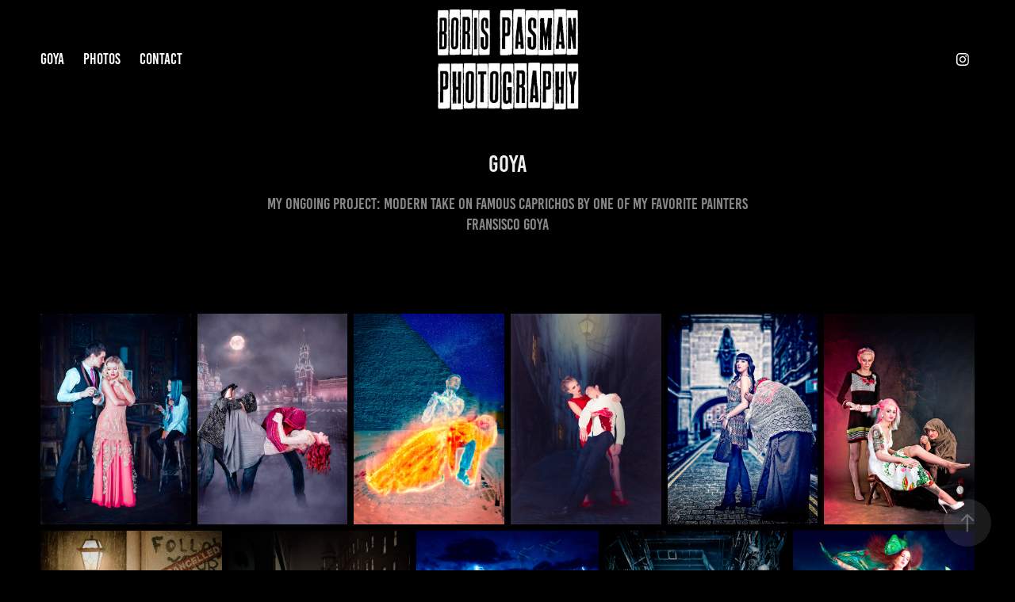

--- FILE ---
content_type: text/html; charset=utf-8
request_url: https://pasman.pro/kopiya-goya
body_size: 10044
content:
<!DOCTYPE HTML>
<html lang="en-US">
<head>
  <meta charset="UTF-8" />
  <meta name="viewport" content="width=device-width, initial-scale=1" />
      <meta name="keywords"  content="Conceptual photography portaraits,fine photo Boris,Pasman Goya Moirai" />
      <meta name="description"  content="My ongoing project: modern take on famous Caprichos by one of my favorite painters Fransisco Goya" />
      <meta name="twitter:card"  content="summary_large_image" />
      <meta name="twitter:site"  content="@AdobePortfolio" />
      <meta  property="og:title" content="Boris Pasman - Goya" />
      <meta  property="og:description" content="My ongoing project: modern take on famous Caprichos by one of my favorite painters Fransisco Goya" />
      <meta  property="og:image" content="https://pro2-bar-s3-cdn-cf6.myportfolio.com/fbff05a1-27a6-4785-bee6-fe65eb7fc387/04c54ed5-4453-41cd-9b7b-aaf3b3ad4410_rwc_0x591x1462x824x1462.jpg?h=7d7a5d90a0f6dc387385182c61ef7e75" />
        <link rel="icon" href="https://pro2-bar-s3-cdn-cf2.myportfolio.com/fbff05a1-27a6-4785-bee6-fe65eb7fc387/3e71d194-3aa3-4484-96d1-e62d1b1e3c32_carw_1x1x32.jpg?h=9acfdf9421aefd19156bd569dff55332" />
      <link rel="stylesheet" href="/dist/css/main.css" type="text/css" />
      <link rel="stylesheet" href="https://pro2-bar-s3-cdn-cf6.myportfolio.com/fbff05a1-27a6-4785-bee6-fe65eb7fc387/aba7f46937eb7f0817f3a0c98bc4d55d1641813746.css?h=81ef1ec563907370f1f39d70451d18cf" type="text/css" />
    <link rel="canonical" href="https://pasman.pro/kopiya-goya" />
      <title>Boris Pasman - Goya</title>
    <script type="text/javascript" src="//use.typekit.net/ik/[base64].js?cb=35f77bfb8b50944859ea3d3804e7194e7a3173fb" async onload="
    try {
      window.Typekit.load();
    } catch (e) {
      console.warn('Typekit not loaded.');
    }
    "></script>
</head>
  <body class="transition-enabled">  <div class='page-background-video page-background-video-with-panel'>
  </div>
  <div class="js-responsive-nav">
    <div class="responsive-nav has-social">
      <div class="close-responsive-click-area js-close-responsive-nav">
        <div class="close-responsive-button"></div>
      </div>
          <nav class="nav-container" data-hover-hint="nav" data-hover-hint-placement="bottom-start">
      <div class="page-title">
        <a href="/goya-1" >Goya</a>
      </div>
                <div class="gallery-title"><a href="/work" >Photos</a></div>
      <div class="page-title">
        <a href="/contact" >Contact</a>
      </div>
          </nav>
        <div class="social pf-nav-social" data-context="theme.nav" data-hover-hint="navSocialIcons" data-hover-hint-placement="bottom-start">
          <ul>
                  <li>
                    <a href="https://www.instagram.com/pasmanb/" target="_blank">
                      <svg version="1.1" id="Layer_1" xmlns="http://www.w3.org/2000/svg" xmlns:xlink="http://www.w3.org/1999/xlink" viewBox="0 0 30 24" style="enable-background:new 0 0 30 24;" xml:space="preserve" class="icon">
                      <g>
                        <path d="M15,5.4c2.1,0,2.4,0,3.2,0c0.8,0,1.2,0.2,1.5,0.3c0.4,0.1,0.6,0.3,0.9,0.6c0.3,0.3,0.5,0.5,0.6,0.9
                          c0.1,0.3,0.2,0.7,0.3,1.5c0,0.8,0,1.1,0,3.2s0,2.4,0,3.2c0,0.8-0.2,1.2-0.3,1.5c-0.1,0.4-0.3,0.6-0.6,0.9c-0.3,0.3-0.5,0.5-0.9,0.6
                          c-0.3,0.1-0.7,0.2-1.5,0.3c-0.8,0-1.1,0-3.2,0s-2.4,0-3.2,0c-0.8,0-1.2-0.2-1.5-0.3c-0.4-0.1-0.6-0.3-0.9-0.6
                          c-0.3-0.3-0.5-0.5-0.6-0.9c-0.1-0.3-0.2-0.7-0.3-1.5c0-0.8,0-1.1,0-3.2s0-2.4,0-3.2c0-0.8,0.2-1.2,0.3-1.5c0.1-0.4,0.3-0.6,0.6-0.9
                          c0.3-0.3,0.5-0.5,0.9-0.6c0.3-0.1,0.7-0.2,1.5-0.3C12.6,5.4,12.9,5.4,15,5.4 M15,4c-2.2,0-2.4,0-3.3,0c-0.9,0-1.4,0.2-1.9,0.4
                          c-0.5,0.2-1,0.5-1.4,0.9C7.9,5.8,7.6,6.2,7.4,6.8C7.2,7.3,7.1,7.9,7,8.7C7,9.6,7,9.8,7,12s0,2.4,0,3.3c0,0.9,0.2,1.4,0.4,1.9
                          c0.2,0.5,0.5,1,0.9,1.4c0.4,0.4,0.9,0.7,1.4,0.9c0.5,0.2,1.1,0.3,1.9,0.4c0.9,0,1.1,0,3.3,0s2.4,0,3.3,0c0.9,0,1.4-0.2,1.9-0.4
                          c0.5-0.2,1-0.5,1.4-0.9c0.4-0.4,0.7-0.9,0.9-1.4c0.2-0.5,0.3-1.1,0.4-1.9c0-0.9,0-1.1,0-3.3s0-2.4,0-3.3c0-0.9-0.2-1.4-0.4-1.9
                          c-0.2-0.5-0.5-1-0.9-1.4c-0.4-0.4-0.9-0.7-1.4-0.9c-0.5-0.2-1.1-0.3-1.9-0.4C17.4,4,17.2,4,15,4L15,4L15,4z"/>
                        <path d="M15,7.9c-2.3,0-4.1,1.8-4.1,4.1s1.8,4.1,4.1,4.1s4.1-1.8,4.1-4.1S17.3,7.9,15,7.9L15,7.9z M15,14.7c-1.5,0-2.7-1.2-2.7-2.7
                          c0-1.5,1.2-2.7,2.7-2.7s2.7,1.2,2.7,2.7C17.7,13.5,16.5,14.7,15,14.7L15,14.7z"/>
                        <path d="M20.2,7.7c0,0.5-0.4,1-1,1s-1-0.4-1-1s0.4-1,1-1S20.2,7.2,20.2,7.7L20.2,7.7z"/>
                      </g>
                      </svg>
                    </a>
                  </li>
          </ul>
        </div>
    </div>
  </div>
    <header class="site-header js-site-header " data-context="theme.nav" data-hover-hint="nav" data-hover-hint-placement="top-start">
        <nav class="nav-container" data-hover-hint="nav" data-hover-hint-placement="bottom-start">
      <div class="page-title">
        <a href="/goya-1" >Goya</a>
      </div>
                <div class="gallery-title"><a href="/work" >Photos</a></div>
      <div class="page-title">
        <a href="/contact" >Contact</a>
      </div>
        </nav>
        <div class="logo-wrap" data-context="theme.logo.header" data-hover-hint="logo" data-hover-hint-placement="bottom-start">
          <div class="logo e2e-site-logo-text logo-image  ">
    <a href="/work" class="image-normal image-link">
      <img src="https://pro2-bar-s3-cdn-cf1.myportfolio.com/fbff05a1-27a6-4785-bee6-fe65eb7fc387/9738d1b8-3749-4610-819a-73a94e56b3e7_rwc_0x0x299x224x4096.jpg?h=c1d1b4349b8c1cc6fa2837f2135415b5" alt="Boris Pasman">
    </a>
          </div>
        </div>
        <div class="social pf-nav-social" data-context="theme.nav" data-hover-hint="navSocialIcons" data-hover-hint-placement="bottom-start">
          <ul>
                  <li>
                    <a href="https://www.instagram.com/pasmanb/" target="_blank">
                      <svg version="1.1" id="Layer_1" xmlns="http://www.w3.org/2000/svg" xmlns:xlink="http://www.w3.org/1999/xlink" viewBox="0 0 30 24" style="enable-background:new 0 0 30 24;" xml:space="preserve" class="icon">
                      <g>
                        <path d="M15,5.4c2.1,0,2.4,0,3.2,0c0.8,0,1.2,0.2,1.5,0.3c0.4,0.1,0.6,0.3,0.9,0.6c0.3,0.3,0.5,0.5,0.6,0.9
                          c0.1,0.3,0.2,0.7,0.3,1.5c0,0.8,0,1.1,0,3.2s0,2.4,0,3.2c0,0.8-0.2,1.2-0.3,1.5c-0.1,0.4-0.3,0.6-0.6,0.9c-0.3,0.3-0.5,0.5-0.9,0.6
                          c-0.3,0.1-0.7,0.2-1.5,0.3c-0.8,0-1.1,0-3.2,0s-2.4,0-3.2,0c-0.8,0-1.2-0.2-1.5-0.3c-0.4-0.1-0.6-0.3-0.9-0.6
                          c-0.3-0.3-0.5-0.5-0.6-0.9c-0.1-0.3-0.2-0.7-0.3-1.5c0-0.8,0-1.1,0-3.2s0-2.4,0-3.2c0-0.8,0.2-1.2,0.3-1.5c0.1-0.4,0.3-0.6,0.6-0.9
                          c0.3-0.3,0.5-0.5,0.9-0.6c0.3-0.1,0.7-0.2,1.5-0.3C12.6,5.4,12.9,5.4,15,5.4 M15,4c-2.2,0-2.4,0-3.3,0c-0.9,0-1.4,0.2-1.9,0.4
                          c-0.5,0.2-1,0.5-1.4,0.9C7.9,5.8,7.6,6.2,7.4,6.8C7.2,7.3,7.1,7.9,7,8.7C7,9.6,7,9.8,7,12s0,2.4,0,3.3c0,0.9,0.2,1.4,0.4,1.9
                          c0.2,0.5,0.5,1,0.9,1.4c0.4,0.4,0.9,0.7,1.4,0.9c0.5,0.2,1.1,0.3,1.9,0.4c0.9,0,1.1,0,3.3,0s2.4,0,3.3,0c0.9,0,1.4-0.2,1.9-0.4
                          c0.5-0.2,1-0.5,1.4-0.9c0.4-0.4,0.7-0.9,0.9-1.4c0.2-0.5,0.3-1.1,0.4-1.9c0-0.9,0-1.1,0-3.3s0-2.4,0-3.3c0-0.9-0.2-1.4-0.4-1.9
                          c-0.2-0.5-0.5-1-0.9-1.4c-0.4-0.4-0.9-0.7-1.4-0.9c-0.5-0.2-1.1-0.3-1.9-0.4C17.4,4,17.2,4,15,4L15,4L15,4z"/>
                        <path d="M15,7.9c-2.3,0-4.1,1.8-4.1,4.1s1.8,4.1,4.1,4.1s4.1-1.8,4.1-4.1S17.3,7.9,15,7.9L15,7.9z M15,14.7c-1.5,0-2.7-1.2-2.7-2.7
                          c0-1.5,1.2-2.7,2.7-2.7s2.7,1.2,2.7,2.7C17.7,13.5,16.5,14.7,15,14.7L15,14.7z"/>
                        <path d="M20.2,7.7c0,0.5-0.4,1-1,1s-1-0.4-1-1s0.4-1,1-1S20.2,7.2,20.2,7.7L20.2,7.7z"/>
                      </g>
                      </svg>
                    </a>
                  </li>
          </ul>
        </div>
        <div class="hamburger-click-area js-hamburger">
          <div class="hamburger">
            <i></i>
            <i></i>
            <i></i>
          </div>
        </div>
    </header>
    <div class="header-placeholder"></div>
  <div class="site-wrap cfix js-site-wrap">
    <div class="site-container">
      <div class="site-content e2e-site-content">
        <main>
  <div class="page-container" data-context="page.page.container" data-hover-hint="pageContainer">
    <section class="page standard-modules">
        <header class="page-header content" data-context="pages" data-identity="id:p61dc156226cbd024699c6bf2adc70a81fbf7e1d285c0083aa7d35" data-hover-hint="pageHeader" data-hover-hint-id="p61dc156226cbd024699c6bf2adc70a81fbf7e1d285c0083aa7d35">
            <h1 class="title preserve-whitespace e2e-site-logo-text">Goya</h1>
            <p class="description">My ongoing project: modern take on famous Caprichos by one of my favorite painters Fransisco Goya</p>
        </header>
      <div class="page-content js-page-content" data-context="pages" data-identity="id:p61dc156226cbd024699c6bf2adc70a81fbf7e1d285c0083aa7d35">
        <div id="project-canvas" class="js-project-modules modules content">
          <div id="project-modules">
              
              
              
              
              
              
              
              <div class="project-module module media_collection project-module-media_collection" data-id="m61dc156237d216fb9a39d0c5a2f6252a4703df48e2ef6229620e2"  style="padding-top: px;
padding-bottom: px;
">
  <div class="grid--main js-grid-main" data-grid-max-images="
  ">
    <div class="grid__item-container js-grid-item-container" data-flex-grow="185.60546875" style="width:185.60546875px; flex-grow:185.60546875;" data-width="1462" data-height="2048">
      <script type="text/html" class="js-lightbox-slide-content">
        <div class="grid__image-wrapper">
          <img src="https://pro2-bar-s3-cdn-cf1.myportfolio.com/fbff05a1-27a6-4785-bee6-fe65eb7fc387/20dcd065-6765-46ba-93fa-7b987b5e818b_rw_1920.jpg?h=4547fddb1c329cf76bf3fc5014ef425a" srcset="https://pro2-bar-s3-cdn-cf1.myportfolio.com/fbff05a1-27a6-4785-bee6-fe65eb7fc387/20dcd065-6765-46ba-93fa-7b987b5e818b_rw_600.jpg?h=496a87d03a272cb82a60694b5035a129 600w,https://pro2-bar-s3-cdn-cf1.myportfolio.com/fbff05a1-27a6-4785-bee6-fe65eb7fc387/20dcd065-6765-46ba-93fa-7b987b5e818b_rw_1200.jpg?h=43f510a933a33d7cabea02d168801642 1200w,https://pro2-bar-s3-cdn-cf1.myportfolio.com/fbff05a1-27a6-4785-bee6-fe65eb7fc387/20dcd065-6765-46ba-93fa-7b987b5e818b_rw_1920.jpg?h=4547fddb1c329cf76bf3fc5014ef425a 1462w," alt="Capricho No. 7: Ni así la distingue (Even thus he cannot make her out)" sizes="(max-width: 1462px) 100vw, 1462px">
            <div class="grid__image-caption-lightbox">
              <h6 class="grid__caption-text">Capricho No. 7: Ni así la distingue (Even thus he cannot make her out)</h6>
            </div>
        <div>
      </script>
      <img
        class="grid__item-image js-grid__item-image grid__item-image-lazy js-lazy"
        src="[data-uri]"
        alt="Capricho No. 7: Ni así la distingue (Even thus he cannot make her out)"
        data-src="https://pro2-bar-s3-cdn-cf1.myportfolio.com/fbff05a1-27a6-4785-bee6-fe65eb7fc387/20dcd065-6765-46ba-93fa-7b987b5e818b_rw_1920.jpg?h=4547fddb1c329cf76bf3fc5014ef425a"
        data-srcset="https://pro2-bar-s3-cdn-cf1.myportfolio.com/fbff05a1-27a6-4785-bee6-fe65eb7fc387/20dcd065-6765-46ba-93fa-7b987b5e818b_rw_600.jpg?h=496a87d03a272cb82a60694b5035a129 600w,https://pro2-bar-s3-cdn-cf1.myportfolio.com/fbff05a1-27a6-4785-bee6-fe65eb7fc387/20dcd065-6765-46ba-93fa-7b987b5e818b_rw_1200.jpg?h=43f510a933a33d7cabea02d168801642 1200w,https://pro2-bar-s3-cdn-cf1.myportfolio.com/fbff05a1-27a6-4785-bee6-fe65eb7fc387/20dcd065-6765-46ba-93fa-7b987b5e818b_rw_1920.jpg?h=4547fddb1c329cf76bf3fc5014ef425a 1462w,"
      >
        <div class="grid__image-caption">
          <h6 class="grid__caption-text">Capricho No. 7: Ni así la distingue (Even thus he cannot make her out)</h6>
        </div>
      <span class="grid__item-filler" style="padding-bottom:140.08207934337%;"></span>
    </div>
    <div class="grid__item-container js-grid-item-container" data-flex-grow="185.60546875" style="width:185.60546875px; flex-grow:185.60546875;" data-width="1462" data-height="2048">
      <script type="text/html" class="js-lightbox-slide-content">
        <div class="grid__image-wrapper">
          <img src="https://pro2-bar-s3-cdn-cf3.myportfolio.com/fbff05a1-27a6-4785-bee6-fe65eb7fc387/4e1c9c87-2e62-4fc5-a9e4-150fc48f2e28_rw_1920.jpg?h=41a49ca4e44ec8b19579f2c0b13a9369" srcset="https://pro2-bar-s3-cdn-cf3.myportfolio.com/fbff05a1-27a6-4785-bee6-fe65eb7fc387/4e1c9c87-2e62-4fc5-a9e4-150fc48f2e28_rw_600.jpg?h=e78459624ddba8228b58f54347288980 600w,https://pro2-bar-s3-cdn-cf3.myportfolio.com/fbff05a1-27a6-4785-bee6-fe65eb7fc387/4e1c9c87-2e62-4fc5-a9e4-150fc48f2e28_rw_1200.jpg?h=87b34c0e482bcf31f004c74021b0187c 1200w,https://pro2-bar-s3-cdn-cf3.myportfolio.com/fbff05a1-27a6-4785-bee6-fe65eb7fc387/4e1c9c87-2e62-4fc5-a9e4-150fc48f2e28_rw_1920.jpg?h=41a49ca4e44ec8b19579f2c0b13a9369 1462w," alt="Capricho No. 8: ¡Que se la llevaron! (So they carried her off!) " sizes="(max-width: 1462px) 100vw, 1462px">
            <div class="grid__image-caption-lightbox">
              <h6 class="grid__caption-text">Capricho No. 8: ¡Que se la llevaron! (So they carried her off!) </h6>
            </div>
        <div>
      </script>
      <img
        class="grid__item-image js-grid__item-image grid__item-image-lazy js-lazy"
        src="[data-uri]"
        alt="Capricho No. 8: ¡Que se la llevaron! (So they carried her off!) "
        data-src="https://pro2-bar-s3-cdn-cf3.myportfolio.com/fbff05a1-27a6-4785-bee6-fe65eb7fc387/4e1c9c87-2e62-4fc5-a9e4-150fc48f2e28_rw_1920.jpg?h=41a49ca4e44ec8b19579f2c0b13a9369"
        data-srcset="https://pro2-bar-s3-cdn-cf3.myportfolio.com/fbff05a1-27a6-4785-bee6-fe65eb7fc387/4e1c9c87-2e62-4fc5-a9e4-150fc48f2e28_rw_600.jpg?h=e78459624ddba8228b58f54347288980 600w,https://pro2-bar-s3-cdn-cf3.myportfolio.com/fbff05a1-27a6-4785-bee6-fe65eb7fc387/4e1c9c87-2e62-4fc5-a9e4-150fc48f2e28_rw_1200.jpg?h=87b34c0e482bcf31f004c74021b0187c 1200w,https://pro2-bar-s3-cdn-cf3.myportfolio.com/fbff05a1-27a6-4785-bee6-fe65eb7fc387/4e1c9c87-2e62-4fc5-a9e4-150fc48f2e28_rw_1920.jpg?h=41a49ca4e44ec8b19579f2c0b13a9369 1462w,"
      >
        <div class="grid__image-caption">
          <h6 class="grid__caption-text">Capricho No. 8: ¡Que se la llevaron! (So they carried her off!) </h6>
        </div>
      <span class="grid__item-filler" style="padding-bottom:140.08207934337%;"></span>
    </div>
    <div class="grid__item-container js-grid-item-container" data-flex-grow="185.60546875" style="width:185.60546875px; flex-grow:185.60546875;" data-width="1462" data-height="2048">
      <script type="text/html" class="js-lightbox-slide-content">
        <div class="grid__image-wrapper">
          <img src="https://pro2-bar-s3-cdn-cf3.myportfolio.com/fbff05a1-27a6-4785-bee6-fe65eb7fc387/e6ecffef-d99d-40a8-b765-209e296a1a0a_rw_1920.jpg?h=1f126c332b172a9f827eff198ea007dd" srcset="https://pro2-bar-s3-cdn-cf3.myportfolio.com/fbff05a1-27a6-4785-bee6-fe65eb7fc387/e6ecffef-d99d-40a8-b765-209e296a1a0a_rw_600.jpg?h=c3d4aeb08dfb9792de978ae0e8656eb4 600w,https://pro2-bar-s3-cdn-cf3.myportfolio.com/fbff05a1-27a6-4785-bee6-fe65eb7fc387/e6ecffef-d99d-40a8-b765-209e296a1a0a_rw_1200.jpg?h=9878f5e4ed08e57ca074758a719e86bb 1200w,https://pro2-bar-s3-cdn-cf3.myportfolio.com/fbff05a1-27a6-4785-bee6-fe65eb7fc387/e6ecffef-d99d-40a8-b765-209e296a1a0a_rw_1920.jpg?h=1f126c332b172a9f827eff198ea007dd 1462w," alt="Capricho No. 9: Tántalo (Tantalus)" sizes="(max-width: 1462px) 100vw, 1462px">
            <div class="grid__image-caption-lightbox">
              <h6 class="grid__caption-text">Capricho No. 9: Tántalo (Tantalus)</h6>
            </div>
        <div>
      </script>
      <img
        class="grid__item-image js-grid__item-image grid__item-image-lazy js-lazy"
        src="[data-uri]"
        alt="Capricho No. 9: Tántalo (Tantalus)"
        data-src="https://pro2-bar-s3-cdn-cf3.myportfolio.com/fbff05a1-27a6-4785-bee6-fe65eb7fc387/e6ecffef-d99d-40a8-b765-209e296a1a0a_rw_1920.jpg?h=1f126c332b172a9f827eff198ea007dd"
        data-srcset="https://pro2-bar-s3-cdn-cf3.myportfolio.com/fbff05a1-27a6-4785-bee6-fe65eb7fc387/e6ecffef-d99d-40a8-b765-209e296a1a0a_rw_600.jpg?h=c3d4aeb08dfb9792de978ae0e8656eb4 600w,https://pro2-bar-s3-cdn-cf3.myportfolio.com/fbff05a1-27a6-4785-bee6-fe65eb7fc387/e6ecffef-d99d-40a8-b765-209e296a1a0a_rw_1200.jpg?h=9878f5e4ed08e57ca074758a719e86bb 1200w,https://pro2-bar-s3-cdn-cf3.myportfolio.com/fbff05a1-27a6-4785-bee6-fe65eb7fc387/e6ecffef-d99d-40a8-b765-209e296a1a0a_rw_1920.jpg?h=1f126c332b172a9f827eff198ea007dd 1462w,"
      >
        <div class="grid__image-caption">
          <h6 class="grid__caption-text">Capricho No. 9: Tántalo (Tantalus)</h6>
        </div>
      <span class="grid__item-filler" style="padding-bottom:140.08207934337%;"></span>
    </div>
    <div class="grid__item-container js-grid-item-container" data-flex-grow="185.60546875" style="width:185.60546875px; flex-grow:185.60546875;" data-width="1462" data-height="2048">
      <script type="text/html" class="js-lightbox-slide-content">
        <div class="grid__image-wrapper">
          <img src="https://pro2-bar-s3-cdn-cf1.myportfolio.com/fbff05a1-27a6-4785-bee6-fe65eb7fc387/ca793a8a-69a2-4ce1-ae76-1dd95725b4cd_rw_1920.jpg?h=7d37c2b0cb6c24d8b2ceb81bc5ccd661" srcset="https://pro2-bar-s3-cdn-cf1.myportfolio.com/fbff05a1-27a6-4785-bee6-fe65eb7fc387/ca793a8a-69a2-4ce1-ae76-1dd95725b4cd_rw_600.jpg?h=ef15a0c2223320bf383a7c1088ea9b72 600w,https://pro2-bar-s3-cdn-cf1.myportfolio.com/fbff05a1-27a6-4785-bee6-fe65eb7fc387/ca793a8a-69a2-4ce1-ae76-1dd95725b4cd_rw_1200.jpg?h=587d6a90279dd95a3979f13ba8ce47be 1200w,https://pro2-bar-s3-cdn-cf1.myportfolio.com/fbff05a1-27a6-4785-bee6-fe65eb7fc387/ca793a8a-69a2-4ce1-ae76-1dd95725b4cd_rw_1920.jpg?h=7d37c2b0cb6c24d8b2ceb81bc5ccd661 1462w," alt="Capricho No. 10: El amor y la muerte (Love and death)" sizes="(max-width: 1462px) 100vw, 1462px">
            <div class="grid__image-caption-lightbox">
              <h6 class="grid__caption-text">Capricho No. 10: El amor y la muerte (Love and death)</h6>
            </div>
        <div>
      </script>
      <img
        class="grid__item-image js-grid__item-image grid__item-image-lazy js-lazy"
        src="[data-uri]"
        alt="Capricho No. 10: El amor y la muerte (Love and death)"
        data-src="https://pro2-bar-s3-cdn-cf1.myportfolio.com/fbff05a1-27a6-4785-bee6-fe65eb7fc387/ca793a8a-69a2-4ce1-ae76-1dd95725b4cd_rw_1920.jpg?h=7d37c2b0cb6c24d8b2ceb81bc5ccd661"
        data-srcset="https://pro2-bar-s3-cdn-cf1.myportfolio.com/fbff05a1-27a6-4785-bee6-fe65eb7fc387/ca793a8a-69a2-4ce1-ae76-1dd95725b4cd_rw_600.jpg?h=ef15a0c2223320bf383a7c1088ea9b72 600w,https://pro2-bar-s3-cdn-cf1.myportfolio.com/fbff05a1-27a6-4785-bee6-fe65eb7fc387/ca793a8a-69a2-4ce1-ae76-1dd95725b4cd_rw_1200.jpg?h=587d6a90279dd95a3979f13ba8ce47be 1200w,https://pro2-bar-s3-cdn-cf1.myportfolio.com/fbff05a1-27a6-4785-bee6-fe65eb7fc387/ca793a8a-69a2-4ce1-ae76-1dd95725b4cd_rw_1920.jpg?h=7d37c2b0cb6c24d8b2ceb81bc5ccd661 1462w,"
      >
        <div class="grid__image-caption">
          <h6 class="grid__caption-text">Capricho No. 10: El amor y la muerte (Love and death)</h6>
        </div>
      <span class="grid__item-filler" style="padding-bottom:140.08207934337%;"></span>
    </div>
    <div class="grid__item-container js-grid-item-container" data-flex-grow="185.60546875" style="width:185.60546875px; flex-grow:185.60546875;" data-width="1462" data-height="2048">
      <script type="text/html" class="js-lightbox-slide-content">
        <div class="grid__image-wrapper">
          <img src="https://pro2-bar-s3-cdn-cf.myportfolio.com/fbff05a1-27a6-4785-bee6-fe65eb7fc387/8616cb52-8403-41c2-bce8-b76fa382556e_rw_1920.jpg?h=9690f5d50fb9c6882dbfbc613312820a" srcset="https://pro2-bar-s3-cdn-cf.myportfolio.com/fbff05a1-27a6-4785-bee6-fe65eb7fc387/8616cb52-8403-41c2-bce8-b76fa382556e_rw_600.jpg?h=26fb3adca6d8866ae12823d267e89afb 600w,https://pro2-bar-s3-cdn-cf.myportfolio.com/fbff05a1-27a6-4785-bee6-fe65eb7fc387/8616cb52-8403-41c2-bce8-b76fa382556e_rw_1200.jpg?h=ec6aa49b0b2e1d8dc802a174c206b6bd 1200w,https://pro2-bar-s3-cdn-cf.myportfolio.com/fbff05a1-27a6-4785-bee6-fe65eb7fc387/8616cb52-8403-41c2-bce8-b76fa382556e_rw_1920.jpg?h=9690f5d50fb9c6882dbfbc613312820a 1462w," alt="Capricho No. 16: Dios la perdone: y era su madre (For Heaven's sake: and it was her mother) " sizes="(max-width: 1462px) 100vw, 1462px">
            <div class="grid__image-caption-lightbox">
              <h6 class="grid__caption-text">Capricho No. 16: Dios la perdone: y era su madre (For Heaven's sake: and it was her mother) </h6>
            </div>
        <div>
      </script>
      <img
        class="grid__item-image js-grid__item-image grid__item-image-lazy js-lazy"
        src="[data-uri]"
        alt="Capricho No. 16: Dios la perdone: y era su madre (For Heaven's sake: and it was her mother) "
        data-src="https://pro2-bar-s3-cdn-cf.myportfolio.com/fbff05a1-27a6-4785-bee6-fe65eb7fc387/8616cb52-8403-41c2-bce8-b76fa382556e_rw_1920.jpg?h=9690f5d50fb9c6882dbfbc613312820a"
        data-srcset="https://pro2-bar-s3-cdn-cf.myportfolio.com/fbff05a1-27a6-4785-bee6-fe65eb7fc387/8616cb52-8403-41c2-bce8-b76fa382556e_rw_600.jpg?h=26fb3adca6d8866ae12823d267e89afb 600w,https://pro2-bar-s3-cdn-cf.myportfolio.com/fbff05a1-27a6-4785-bee6-fe65eb7fc387/8616cb52-8403-41c2-bce8-b76fa382556e_rw_1200.jpg?h=ec6aa49b0b2e1d8dc802a174c206b6bd 1200w,https://pro2-bar-s3-cdn-cf.myportfolio.com/fbff05a1-27a6-4785-bee6-fe65eb7fc387/8616cb52-8403-41c2-bce8-b76fa382556e_rw_1920.jpg?h=9690f5d50fb9c6882dbfbc613312820a 1462w,"
      >
        <div class="grid__image-caption">
          <h6 class="grid__caption-text">Capricho No. 16: Dios la perdone: y era su madre (For Heaven's sake: and it was her mother) </h6>
        </div>
      <span class="grid__item-filler" style="padding-bottom:140.08207934337%;"></span>
    </div>
    <div class="grid__item-container js-grid-item-container" data-flex-grow="185.60546875" style="width:185.60546875px; flex-grow:185.60546875;" data-width="1462" data-height="2048">
      <script type="text/html" class="js-lightbox-slide-content">
        <div class="grid__image-wrapper">
          <img src="https://pro2-bar-s3-cdn-cf4.myportfolio.com/fbff05a1-27a6-4785-bee6-fe65eb7fc387/fe24ce58-7151-4488-ba0d-2d1bcc28015f_rw_1920.jpg?h=4ea04080ecd88391caf4e1eedc23bbc9" srcset="https://pro2-bar-s3-cdn-cf4.myportfolio.com/fbff05a1-27a6-4785-bee6-fe65eb7fc387/fe24ce58-7151-4488-ba0d-2d1bcc28015f_rw_600.jpg?h=10c87755d7643b7a8a405e9f827e9bba 600w,https://pro2-bar-s3-cdn-cf4.myportfolio.com/fbff05a1-27a6-4785-bee6-fe65eb7fc387/fe24ce58-7151-4488-ba0d-2d1bcc28015f_rw_1200.jpg?h=5419256040fe28cbc8035b9c466f3a28 1200w,https://pro2-bar-s3-cdn-cf4.myportfolio.com/fbff05a1-27a6-4785-bee6-fe65eb7fc387/fe24ce58-7151-4488-ba0d-2d1bcc28015f_rw_1920.jpg?h=4ea04080ecd88391caf4e1eedc23bbc9 1462w," alt="Capricho No. 31: Ruega por ella (She prays for her)" sizes="(max-width: 1462px) 100vw, 1462px">
            <div class="grid__image-caption-lightbox">
              <h6 class="grid__caption-text">Capricho No. 31: Ruega por ella (She prays for her)</h6>
            </div>
        <div>
      </script>
      <img
        class="grid__item-image js-grid__item-image grid__item-image-lazy js-lazy"
        src="[data-uri]"
        alt="Capricho No. 31: Ruega por ella (She prays for her)"
        data-src="https://pro2-bar-s3-cdn-cf4.myportfolio.com/fbff05a1-27a6-4785-bee6-fe65eb7fc387/fe24ce58-7151-4488-ba0d-2d1bcc28015f_rw_1920.jpg?h=4ea04080ecd88391caf4e1eedc23bbc9"
        data-srcset="https://pro2-bar-s3-cdn-cf4.myportfolio.com/fbff05a1-27a6-4785-bee6-fe65eb7fc387/fe24ce58-7151-4488-ba0d-2d1bcc28015f_rw_600.jpg?h=10c87755d7643b7a8a405e9f827e9bba 600w,https://pro2-bar-s3-cdn-cf4.myportfolio.com/fbff05a1-27a6-4785-bee6-fe65eb7fc387/fe24ce58-7151-4488-ba0d-2d1bcc28015f_rw_1200.jpg?h=5419256040fe28cbc8035b9c466f3a28 1200w,https://pro2-bar-s3-cdn-cf4.myportfolio.com/fbff05a1-27a6-4785-bee6-fe65eb7fc387/fe24ce58-7151-4488-ba0d-2d1bcc28015f_rw_1920.jpg?h=4ea04080ecd88391caf4e1eedc23bbc9 1462w,"
      >
        <div class="grid__image-caption">
          <h6 class="grid__caption-text">Capricho No. 31: Ruega por ella (She prays for her)</h6>
        </div>
      <span class="grid__item-filler" style="padding-bottom:140.08207934337%;"></span>
    </div>
    <div class="grid__item-container js-grid-item-container" data-flex-grow="185.60546875" style="width:185.60546875px; flex-grow:185.60546875;" data-width="1462" data-height="2048">
      <script type="text/html" class="js-lightbox-slide-content">
        <div class="grid__image-wrapper">
          <img src="https://pro2-bar-s3-cdn-cf.myportfolio.com/fbff05a1-27a6-4785-bee6-fe65eb7fc387/b74067fa-219e-41d0-b5d3-526ebad63178_rw_1920.jpg?h=8d33676c541fc52bfad0f41af185185f" srcset="https://pro2-bar-s3-cdn-cf.myportfolio.com/fbff05a1-27a6-4785-bee6-fe65eb7fc387/b74067fa-219e-41d0-b5d3-526ebad63178_rw_600.jpg?h=147a5acd7b67dbbbb127daa43b76d240 600w,https://pro2-bar-s3-cdn-cf.myportfolio.com/fbff05a1-27a6-4785-bee6-fe65eb7fc387/b74067fa-219e-41d0-b5d3-526ebad63178_rw_1200.jpg?h=40c187090716dd3db911811b75e1cb7d 1200w,https://pro2-bar-s3-cdn-cf.myportfolio.com/fbff05a1-27a6-4785-bee6-fe65eb7fc387/b74067fa-219e-41d0-b5d3-526ebad63178_rw_1920.jpg?h=8d33676c541fc52bfad0f41af185185f 1462w," alt="Capricho No. 32: Porque fue sensible (Because she was susceptible) " sizes="(max-width: 1462px) 100vw, 1462px">
            <div class="grid__image-caption-lightbox">
              <h6 class="grid__caption-text">Capricho No. 32: Porque fue sensible (Because she was susceptible) </h6>
            </div>
        <div>
      </script>
      <img
        class="grid__item-image js-grid__item-image grid__item-image-lazy js-lazy"
        src="[data-uri]"
        alt="Capricho No. 32: Porque fue sensible (Because she was susceptible) "
        data-src="https://pro2-bar-s3-cdn-cf.myportfolio.com/fbff05a1-27a6-4785-bee6-fe65eb7fc387/b74067fa-219e-41d0-b5d3-526ebad63178_rw_1920.jpg?h=8d33676c541fc52bfad0f41af185185f"
        data-srcset="https://pro2-bar-s3-cdn-cf.myportfolio.com/fbff05a1-27a6-4785-bee6-fe65eb7fc387/b74067fa-219e-41d0-b5d3-526ebad63178_rw_600.jpg?h=147a5acd7b67dbbbb127daa43b76d240 600w,https://pro2-bar-s3-cdn-cf.myportfolio.com/fbff05a1-27a6-4785-bee6-fe65eb7fc387/b74067fa-219e-41d0-b5d3-526ebad63178_rw_1200.jpg?h=40c187090716dd3db911811b75e1cb7d 1200w,https://pro2-bar-s3-cdn-cf.myportfolio.com/fbff05a1-27a6-4785-bee6-fe65eb7fc387/b74067fa-219e-41d0-b5d3-526ebad63178_rw_1920.jpg?h=8d33676c541fc52bfad0f41af185185f 1462w,"
      >
        <div class="grid__image-caption">
          <h6 class="grid__caption-text">Capricho No. 32: Porque fue sensible (Because she was susceptible) </h6>
        </div>
      <span class="grid__item-filler" style="padding-bottom:140.08207934337%;"></span>
    </div>
    <div class="grid__item-container js-grid-item-container" data-flex-grow="185.60546875" style="width:185.60546875px; flex-grow:185.60546875;" data-width="1462" data-height="2048">
      <script type="text/html" class="js-lightbox-slide-content">
        <div class="grid__image-wrapper">
          <img src="https://pro2-bar-s3-cdn-cf3.myportfolio.com/fbff05a1-27a6-4785-bee6-fe65eb7fc387/e553a6df-6f46-456d-b1aa-7bfcd4f49790_rw_1920.jpg?h=acc73b6c2422f2c31d820f2e75bf1ce7" srcset="https://pro2-bar-s3-cdn-cf3.myportfolio.com/fbff05a1-27a6-4785-bee6-fe65eb7fc387/e553a6df-6f46-456d-b1aa-7bfcd4f49790_rw_600.jpg?h=7735fdbfedee7c82b40bc85ff20c60dc 600w,https://pro2-bar-s3-cdn-cf3.myportfolio.com/fbff05a1-27a6-4785-bee6-fe65eb7fc387/e553a6df-6f46-456d-b1aa-7bfcd4f49790_rw_1200.jpg?h=6870b4e6891fd47b079cfbcce3bd8f0e 1200w,https://pro2-bar-s3-cdn-cf3.myportfolio.com/fbff05a1-27a6-4785-bee6-fe65eb7fc387/e553a6df-6f46-456d-b1aa-7bfcd4f49790_rw_1920.jpg?h=acc73b6c2422f2c31d820f2e75bf1ce7 1462w," alt="Capricho No. 36: Mala noche (A bad night) " sizes="(max-width: 1462px) 100vw, 1462px">
            <div class="grid__image-caption-lightbox">
              <h6 class="grid__caption-text">Capricho No. 36: Mala noche (A bad night) </h6>
            </div>
        <div>
      </script>
      <img
        class="grid__item-image js-grid__item-image grid__item-image-lazy js-lazy"
        src="[data-uri]"
        alt="Capricho No. 36: Mala noche (A bad night) "
        data-src="https://pro2-bar-s3-cdn-cf3.myportfolio.com/fbff05a1-27a6-4785-bee6-fe65eb7fc387/e553a6df-6f46-456d-b1aa-7bfcd4f49790_rw_1920.jpg?h=acc73b6c2422f2c31d820f2e75bf1ce7"
        data-srcset="https://pro2-bar-s3-cdn-cf3.myportfolio.com/fbff05a1-27a6-4785-bee6-fe65eb7fc387/e553a6df-6f46-456d-b1aa-7bfcd4f49790_rw_600.jpg?h=7735fdbfedee7c82b40bc85ff20c60dc 600w,https://pro2-bar-s3-cdn-cf3.myportfolio.com/fbff05a1-27a6-4785-bee6-fe65eb7fc387/e553a6df-6f46-456d-b1aa-7bfcd4f49790_rw_1200.jpg?h=6870b4e6891fd47b079cfbcce3bd8f0e 1200w,https://pro2-bar-s3-cdn-cf3.myportfolio.com/fbff05a1-27a6-4785-bee6-fe65eb7fc387/e553a6df-6f46-456d-b1aa-7bfcd4f49790_rw_1920.jpg?h=acc73b6c2422f2c31d820f2e75bf1ce7 1462w,"
      >
        <div class="grid__image-caption">
          <h6 class="grid__caption-text">Capricho No. 36: Mala noche (A bad night) </h6>
        </div>
      <span class="grid__item-filler" style="padding-bottom:140.08207934337%;"></span>
    </div>
    <div class="grid__item-container js-grid-item-container" data-flex-grow="185.60546875" style="width:185.60546875px; flex-grow:185.60546875;" data-width="1462" data-height="2048">
      <script type="text/html" class="js-lightbox-slide-content">
        <div class="grid__image-wrapper">
          <img src="https://pro2-bar-s3-cdn-cf6.myportfolio.com/fbff05a1-27a6-4785-bee6-fe65eb7fc387/af24ed32-f72e-4cab-be22-71cea4ef915b_rw_1920.jpg?h=c854d36889cdfa250e0f4b6a2c3aa51c" srcset="https://pro2-bar-s3-cdn-cf6.myportfolio.com/fbff05a1-27a6-4785-bee6-fe65eb7fc387/af24ed32-f72e-4cab-be22-71cea4ef915b_rw_600.jpg?h=457c8ad0caf54f2e9516ebad8c659e25 600w,https://pro2-bar-s3-cdn-cf6.myportfolio.com/fbff05a1-27a6-4785-bee6-fe65eb7fc387/af24ed32-f72e-4cab-be22-71cea4ef915b_rw_1200.jpg?h=cd9f5e058996bac45e3f511fba84ad11 1200w,https://pro2-bar-s3-cdn-cf6.myportfolio.com/fbff05a1-27a6-4785-bee6-fe65eb7fc387/af24ed32-f72e-4cab-be22-71cea4ef915b_rw_1920.jpg?h=c854d36889cdfa250e0f4b6a2c3aa51c 1462w," alt="Capricho No. 43: El sueño de la razón produce monstruos (The Sleep of Reason Produces Monsters)" sizes="(max-width: 1462px) 100vw, 1462px">
            <div class="grid__image-caption-lightbox">
              <h6 class="grid__caption-text">Capricho No. 43: El sueño de la razón produce monstruos (The Sleep of Reason Produces Monsters)</h6>
            </div>
        <div>
      </script>
      <img
        class="grid__item-image js-grid__item-image grid__item-image-lazy js-lazy"
        src="[data-uri]"
        alt="Capricho No. 43: El sueño de la razón produce monstruos (The Sleep of Reason Produces Monsters)"
        data-src="https://pro2-bar-s3-cdn-cf6.myportfolio.com/fbff05a1-27a6-4785-bee6-fe65eb7fc387/af24ed32-f72e-4cab-be22-71cea4ef915b_rw_1920.jpg?h=c854d36889cdfa250e0f4b6a2c3aa51c"
        data-srcset="https://pro2-bar-s3-cdn-cf6.myportfolio.com/fbff05a1-27a6-4785-bee6-fe65eb7fc387/af24ed32-f72e-4cab-be22-71cea4ef915b_rw_600.jpg?h=457c8ad0caf54f2e9516ebad8c659e25 600w,https://pro2-bar-s3-cdn-cf6.myportfolio.com/fbff05a1-27a6-4785-bee6-fe65eb7fc387/af24ed32-f72e-4cab-be22-71cea4ef915b_rw_1200.jpg?h=cd9f5e058996bac45e3f511fba84ad11 1200w,https://pro2-bar-s3-cdn-cf6.myportfolio.com/fbff05a1-27a6-4785-bee6-fe65eb7fc387/af24ed32-f72e-4cab-be22-71cea4ef915b_rw_1920.jpg?h=c854d36889cdfa250e0f4b6a2c3aa51c 1462w,"
      >
        <div class="grid__image-caption">
          <h6 class="grid__caption-text">Capricho No. 43: El sueño de la razón produce monstruos (The Sleep of Reason Produces Monsters)</h6>
        </div>
      <span class="grid__item-filler" style="padding-bottom:140.08207934337%;"></span>
    </div>
    <div class="grid__item-container js-grid-item-container" data-flex-grow="185.60546875" style="width:185.60546875px; flex-grow:185.60546875;" data-width="1462" data-height="2048">
      <script type="text/html" class="js-lightbox-slide-content">
        <div class="grid__image-wrapper">
          <img src="https://pro2-bar-s3-cdn-cf6.myportfolio.com/fbff05a1-27a6-4785-bee6-fe65eb7fc387/7989fb68-854b-41f6-b639-e3bad74b0557_rw_1920.jpg?h=d592db4928ddc5f42195010e9b6b4b98" srcset="https://pro2-bar-s3-cdn-cf6.myportfolio.com/fbff05a1-27a6-4785-bee6-fe65eb7fc387/7989fb68-854b-41f6-b639-e3bad74b0557_rw_600.jpg?h=a441bb22896f927303709a9bd919b36d 600w,https://pro2-bar-s3-cdn-cf6.myportfolio.com/fbff05a1-27a6-4785-bee6-fe65eb7fc387/7989fb68-854b-41f6-b639-e3bad74b0557_rw_1200.jpg?h=29c39c4ffee5cc1fc6b1dadfeb9450c4 1200w,https://pro2-bar-s3-cdn-cf6.myportfolio.com/fbff05a1-27a6-4785-bee6-fe65eb7fc387/7989fb68-854b-41f6-b639-e3bad74b0557_rw_1920.jpg?h=d592db4928ddc5f42195010e9b6b4b98 1462w," alt="Capricho No. 44: Hilan delgado (They spin finely) " sizes="(max-width: 1462px) 100vw, 1462px">
            <div class="grid__image-caption-lightbox">
              <h6 class="grid__caption-text">Capricho No. 44: Hilan delgado (They spin finely) </h6>
            </div>
        <div>
      </script>
      <img
        class="grid__item-image js-grid__item-image grid__item-image-lazy js-lazy"
        src="[data-uri]"
        alt="Capricho No. 44: Hilan delgado (They spin finely) "
        data-src="https://pro2-bar-s3-cdn-cf6.myportfolio.com/fbff05a1-27a6-4785-bee6-fe65eb7fc387/7989fb68-854b-41f6-b639-e3bad74b0557_rw_1920.jpg?h=d592db4928ddc5f42195010e9b6b4b98"
        data-srcset="https://pro2-bar-s3-cdn-cf6.myportfolio.com/fbff05a1-27a6-4785-bee6-fe65eb7fc387/7989fb68-854b-41f6-b639-e3bad74b0557_rw_600.jpg?h=a441bb22896f927303709a9bd919b36d 600w,https://pro2-bar-s3-cdn-cf6.myportfolio.com/fbff05a1-27a6-4785-bee6-fe65eb7fc387/7989fb68-854b-41f6-b639-e3bad74b0557_rw_1200.jpg?h=29c39c4ffee5cc1fc6b1dadfeb9450c4 1200w,https://pro2-bar-s3-cdn-cf6.myportfolio.com/fbff05a1-27a6-4785-bee6-fe65eb7fc387/7989fb68-854b-41f6-b639-e3bad74b0557_rw_1920.jpg?h=d592db4928ddc5f42195010e9b6b4b98 1462w,"
      >
        <div class="grid__image-caption">
          <h6 class="grid__caption-text">Capricho No. 44: Hilan delgado (They spin finely) </h6>
        </div>
      <span class="grid__item-filler" style="padding-bottom:140.08207934337%;"></span>
    </div>
    <div class="grid__item-container js-grid-item-container" data-flex-grow="185.60546875" style="width:185.60546875px; flex-grow:185.60546875;" data-width="1462" data-height="2048">
      <script type="text/html" class="js-lightbox-slide-content">
        <div class="grid__image-wrapper">
          <img src="https://pro2-bar-s3-cdn-cf2.myportfolio.com/fbff05a1-27a6-4785-bee6-fe65eb7fc387/3d8bbb66-0a1e-4985-aa4c-d0ef48c9aae7_rw_1920.jpg?h=5f41a627fa6008a2b60960991a0c22dd" srcset="https://pro2-bar-s3-cdn-cf2.myportfolio.com/fbff05a1-27a6-4785-bee6-fe65eb7fc387/3d8bbb66-0a1e-4985-aa4c-d0ef48c9aae7_rw_600.jpg?h=a957472c33060df5236f2e03440f5cb6 600w,https://pro2-bar-s3-cdn-cf2.myportfolio.com/fbff05a1-27a6-4785-bee6-fe65eb7fc387/3d8bbb66-0a1e-4985-aa4c-d0ef48c9aae7_rw_1200.jpg?h=d6d6fc9eb090792793815ba997851502 1200w,https://pro2-bar-s3-cdn-cf2.myportfolio.com/fbff05a1-27a6-4785-bee6-fe65eb7fc387/3d8bbb66-0a1e-4985-aa4c-d0ef48c9aae7_rw_1920.jpg?h=5f41a627fa6008a2b60960991a0c22dd 1462w," alt="Capricho No. 61: Volavérunt (They have flown) " sizes="(max-width: 1462px) 100vw, 1462px">
            <div class="grid__image-caption-lightbox">
              <h6 class="grid__caption-text">Capricho No. 61: Volavérunt (They have flown) </h6>
            </div>
        <div>
      </script>
      <img
        class="grid__item-image js-grid__item-image grid__item-image-lazy js-lazy"
        src="[data-uri]"
        alt="Capricho No. 61: Volavérunt (They have flown) "
        data-src="https://pro2-bar-s3-cdn-cf2.myportfolio.com/fbff05a1-27a6-4785-bee6-fe65eb7fc387/3d8bbb66-0a1e-4985-aa4c-d0ef48c9aae7_rw_1920.jpg?h=5f41a627fa6008a2b60960991a0c22dd"
        data-srcset="https://pro2-bar-s3-cdn-cf2.myportfolio.com/fbff05a1-27a6-4785-bee6-fe65eb7fc387/3d8bbb66-0a1e-4985-aa4c-d0ef48c9aae7_rw_600.jpg?h=a957472c33060df5236f2e03440f5cb6 600w,https://pro2-bar-s3-cdn-cf2.myportfolio.com/fbff05a1-27a6-4785-bee6-fe65eb7fc387/3d8bbb66-0a1e-4985-aa4c-d0ef48c9aae7_rw_1200.jpg?h=d6d6fc9eb090792793815ba997851502 1200w,https://pro2-bar-s3-cdn-cf2.myportfolio.com/fbff05a1-27a6-4785-bee6-fe65eb7fc387/3d8bbb66-0a1e-4985-aa4c-d0ef48c9aae7_rw_1920.jpg?h=5f41a627fa6008a2b60960991a0c22dd 1462w,"
      >
        <div class="grid__image-caption">
          <h6 class="grid__caption-text">Capricho No. 61: Volavérunt (They have flown) </h6>
        </div>
      <span class="grid__item-filler" style="padding-bottom:140.08207934337%;"></span>
    </div>
    <div class="js-grid-spacer"></div>
  </div>
</div>

              
              
          </div>
        </div>
      </div>
    </section>
          <section class="other-projects" data-context="page.page.other_pages" data-hover-hint="otherPages">
            <div class="title-wrapper">
              <div class="title-container">
                  <h3 class="other-projects-title preserve-whitespace">You may also like</h3>
              </div>
            </div>
            <div class="project-covers">
                  <a class="project-cover js-project-cover-touch hold-space" href="/promo-1" data-context="pages" data-identity="id:p61dc139439fdd6cd022a73f858eedd52289fa8bf09ecd28605489">
                    <div class="cover-content-container">
                      <div class="cover-image-wrap">
                        <div class="cover-image">
                            <div class="cover cover-normal">

            <img
              class="cover__img js-lazy"
              src="https://pro2-bar-s3-cdn-cf4.myportfolio.com/fbff05a1-27a6-4785-bee6-fe65eb7fc387/f2e46bfd-8091-419d-997f-1392bd94ba8b_carw_16x9x32.jpg?h=41d90f013779941b88e9f85c83f5a0f8"
              data-src="https://pro2-bar-s3-cdn-cf4.myportfolio.com/fbff05a1-27a6-4785-bee6-fe65eb7fc387/f2e46bfd-8091-419d-997f-1392bd94ba8b_car_16x9.jpg?h=f81efb8e22a5ddc8515a0c8a78938246"
              data-srcset="https://pro2-bar-s3-cdn-cf4.myportfolio.com/fbff05a1-27a6-4785-bee6-fe65eb7fc387/f2e46bfd-8091-419d-997f-1392bd94ba8b_carw_16x9x640.jpg?h=6fe829788f10e9a3db2c380266296cd5 640w, https://pro2-bar-s3-cdn-cf4.myportfolio.com/fbff05a1-27a6-4785-bee6-fe65eb7fc387/f2e46bfd-8091-419d-997f-1392bd94ba8b_carw_16x9x1280.jpg?h=3f390c51a50232a0e3601504032ce093 1280w, https://pro2-bar-s3-cdn-cf4.myportfolio.com/fbff05a1-27a6-4785-bee6-fe65eb7fc387/f2e46bfd-8091-419d-997f-1392bd94ba8b_carw_16x9x1366.jpg?h=3eb496d01469dfa7992b4577485a43bb 1366w, https://pro2-bar-s3-cdn-cf4.myportfolio.com/fbff05a1-27a6-4785-bee6-fe65eb7fc387/f2e46bfd-8091-419d-997f-1392bd94ba8b_carw_16x9x1920.jpg?h=dd63d7b294b635126d547dbd0ec3c4d2 1920w, https://pro2-bar-s3-cdn-cf4.myportfolio.com/fbff05a1-27a6-4785-bee6-fe65eb7fc387/f2e46bfd-8091-419d-997f-1392bd94ba8b_carw_16x9x2560.jpg?h=86ccd023cc7bb6c5e9b1d231ded8e0fe 2560w, https://pro2-bar-s3-cdn-cf4.myportfolio.com/fbff05a1-27a6-4785-bee6-fe65eb7fc387/f2e46bfd-8091-419d-997f-1392bd94ba8b_carw_16x9x5120.jpg?h=c8b77ec37c97dc5f445967d766e93cb6 5120w"
              data-sizes="(max-width: 540px) 100vw, (max-width: 768px) 50vw, calc(1400px / 2)"
            >
                                      </div>
                        </div>
                      </div>
                      <div class="details-wrap">
                        <div class="details">
                          <div class="details-inner">
                              <div class="title preserve-whitespace">Promo</div>
                              <div class="date">2020</div>
                          </div>
                        </div>
                      </div>
                    </div>
                  </a>
                  <a class="project-cover js-project-cover-touch hold-space" href="/conceptual-portraits" data-context="pages" data-identity="id:p61dbf8853cfd3bfda0980d0596c8e0df1dcaa2eb727073020519f">
                    <div class="cover-content-container">
                      <div class="cover-image-wrap">
                        <div class="cover-image">
                            <div class="cover cover-normal">

            <img
              class="cover__img js-lazy"
              src="https://pro2-bar-s3-cdn-cf1.myportfolio.com/fbff05a1-27a6-4785-bee6-fe65eb7fc387/9880e651-348c-4907-b52b-a657c878854b_carw_16x9x32.jpg?h=cd6816d922631ae4dea80a41518e4930"
              data-src="https://pro2-bar-s3-cdn-cf1.myportfolio.com/fbff05a1-27a6-4785-bee6-fe65eb7fc387/9880e651-348c-4907-b52b-a657c878854b_car_16x9.jpg?h=9fea34e34440d80237821edc51a5000c"
              data-srcset="https://pro2-bar-s3-cdn-cf1.myportfolio.com/fbff05a1-27a6-4785-bee6-fe65eb7fc387/9880e651-348c-4907-b52b-a657c878854b_carw_16x9x640.jpg?h=0546d5673b70241db5b59de93ab48b2c 640w, https://pro2-bar-s3-cdn-cf1.myportfolio.com/fbff05a1-27a6-4785-bee6-fe65eb7fc387/9880e651-348c-4907-b52b-a657c878854b_carw_16x9x1280.jpg?h=f87edc656476d89939501a75cbf15598 1280w, https://pro2-bar-s3-cdn-cf1.myportfolio.com/fbff05a1-27a6-4785-bee6-fe65eb7fc387/9880e651-348c-4907-b52b-a657c878854b_carw_16x9x1366.jpg?h=850ef3dc82053c1a68dea34fcf5687fc 1366w, https://pro2-bar-s3-cdn-cf1.myportfolio.com/fbff05a1-27a6-4785-bee6-fe65eb7fc387/9880e651-348c-4907-b52b-a657c878854b_carw_16x9x1920.jpg?h=b203f18a95d39d8e7b69c8cf139d2152 1920w, https://pro2-bar-s3-cdn-cf1.myportfolio.com/fbff05a1-27a6-4785-bee6-fe65eb7fc387/9880e651-348c-4907-b52b-a657c878854b_carw_16x9x2560.jpg?h=3e65f87f7d41054bbf3e635e68285a63 2560w, https://pro2-bar-s3-cdn-cf1.myportfolio.com/fbff05a1-27a6-4785-bee6-fe65eb7fc387/9880e651-348c-4907-b52b-a657c878854b_carw_16x9x5120.jpg?h=15f1b3e2cd80a66f661d2a490aac8fdc 5120w"
              data-sizes="(max-width: 540px) 100vw, (max-width: 768px) 50vw, calc(1400px / 2)"
            >
                                      </div>
                        </div>
                      </div>
                      <div class="details-wrap">
                        <div class="details">
                          <div class="details-inner">
                              <div class="title preserve-whitespace">Conceptual portraits</div>
                              <div class="date">2022</div>
                          </div>
                        </div>
                      </div>
                    </div>
                  </a>
                  <a class="project-cover js-project-cover-touch hold-space" href="/moirai" data-context="pages" data-identity="id:p61dbf88088a8a019a5fd008dd44a9f8b9420e5aac8c6dafb06551">
                    <div class="cover-content-container">
                      <div class="cover-image-wrap">
                        <div class="cover-image">
                            <div class="cover cover-normal">

            <img
              class="cover__img js-lazy"
              src="https://pro2-bar-s3-cdn-cf6.myportfolio.com/fbff05a1-27a6-4785-bee6-fe65eb7fc387/757a3d36-4bcd-4982-8a87-b64ff3ecf442_carw_16x9x32.jpg?h=17f49eb6381d4b4ce76320c8da105bf8"
              data-src="https://pro2-bar-s3-cdn-cf6.myportfolio.com/fbff05a1-27a6-4785-bee6-fe65eb7fc387/757a3d36-4bcd-4982-8a87-b64ff3ecf442_car_16x9.jpg?h=44bf36f3f9adbb54c16dd86e6a99f001"
              data-srcset="https://pro2-bar-s3-cdn-cf6.myportfolio.com/fbff05a1-27a6-4785-bee6-fe65eb7fc387/757a3d36-4bcd-4982-8a87-b64ff3ecf442_carw_16x9x640.jpg?h=43806954a826dfcc395df9fadd641832 640w, https://pro2-bar-s3-cdn-cf6.myportfolio.com/fbff05a1-27a6-4785-bee6-fe65eb7fc387/757a3d36-4bcd-4982-8a87-b64ff3ecf442_carw_16x9x1280.jpg?h=52d9cced4c66a71f9c7a7695e504573b 1280w, https://pro2-bar-s3-cdn-cf6.myportfolio.com/fbff05a1-27a6-4785-bee6-fe65eb7fc387/757a3d36-4bcd-4982-8a87-b64ff3ecf442_carw_16x9x1366.jpg?h=46fa5b52096873cd860907435c62daf4 1366w, https://pro2-bar-s3-cdn-cf6.myportfolio.com/fbff05a1-27a6-4785-bee6-fe65eb7fc387/757a3d36-4bcd-4982-8a87-b64ff3ecf442_carw_16x9x1920.jpg?h=00b0b94b5214c0d2275bc18d1faf4cc0 1920w, https://pro2-bar-s3-cdn-cf6.myportfolio.com/fbff05a1-27a6-4785-bee6-fe65eb7fc387/757a3d36-4bcd-4982-8a87-b64ff3ecf442_carw_16x9x2560.jpg?h=2a0822fe4033c3bf5ab2c4458186c97f 2560w, https://pro2-bar-s3-cdn-cf6.myportfolio.com/fbff05a1-27a6-4785-bee6-fe65eb7fc387/757a3d36-4bcd-4982-8a87-b64ff3ecf442_carw_16x9x5120.jpg?h=f4032531b1d0f8ba8dfde11c3392b7f7 5120w"
              data-sizes="(max-width: 540px) 100vw, (max-width: 768px) 50vw, calc(1400px / 2)"
            >
                                      </div>
                        </div>
                      </div>
                      <div class="details-wrap">
                        <div class="details">
                          <div class="details-inner">
                              <div class="title preserve-whitespace">Moirai</div>
                              <div class="date">2016</div>
                          </div>
                        </div>
                      </div>
                    </div>
                  </a>
                  <a class="project-cover js-project-cover-touch hold-space" href="/other-cities" data-context="pages" data-identity="id:p61dc0285ba9a5dd4f013e700e056158ceff67287526f2aca71fff">
                    <div class="cover-content-container">
                      <div class="cover-image-wrap">
                        <div class="cover-image">
                            <div class="cover cover-normal">

            <img
              class="cover__img js-lazy"
              src="https://pro2-bar-s3-cdn-cf3.myportfolio.com/fbff05a1-27a6-4785-bee6-fe65eb7fc387/4a3bf620-75cb-425f-95d4-917b18c85232_carw_16x9x32.jpg?h=24e33e4e1345788afe365e3216d567a7"
              data-src="https://pro2-bar-s3-cdn-cf3.myportfolio.com/fbff05a1-27a6-4785-bee6-fe65eb7fc387/4a3bf620-75cb-425f-95d4-917b18c85232_car_16x9.jpg?h=0c65c96ad5f5099bfea740ba1efbba11"
              data-srcset="https://pro2-bar-s3-cdn-cf3.myportfolio.com/fbff05a1-27a6-4785-bee6-fe65eb7fc387/4a3bf620-75cb-425f-95d4-917b18c85232_carw_16x9x640.jpg?h=43e2a4b0e3b03dc8515ce89e72170952 640w, https://pro2-bar-s3-cdn-cf3.myportfolio.com/fbff05a1-27a6-4785-bee6-fe65eb7fc387/4a3bf620-75cb-425f-95d4-917b18c85232_carw_16x9x1280.jpg?h=b8107280deeb486afa7fbf3ce028becd 1280w, https://pro2-bar-s3-cdn-cf3.myportfolio.com/fbff05a1-27a6-4785-bee6-fe65eb7fc387/4a3bf620-75cb-425f-95d4-917b18c85232_carw_16x9x1366.jpg?h=92ca9cfbe6ff307cb8c9bbd3b42e8997 1366w, https://pro2-bar-s3-cdn-cf3.myportfolio.com/fbff05a1-27a6-4785-bee6-fe65eb7fc387/4a3bf620-75cb-425f-95d4-917b18c85232_carw_16x9x1920.jpg?h=adf18d92c90f27d24eaf05fdb5a0c965 1920w, https://pro2-bar-s3-cdn-cf3.myportfolio.com/fbff05a1-27a6-4785-bee6-fe65eb7fc387/4a3bf620-75cb-425f-95d4-917b18c85232_carw_16x9x2560.jpg?h=8f8e464087e7cc697c704b2c1a809e77 2560w, https://pro2-bar-s3-cdn-cf3.myportfolio.com/fbff05a1-27a6-4785-bee6-fe65eb7fc387/4a3bf620-75cb-425f-95d4-917b18c85232_carw_16x9x5120.jpg?h=5cfe5b661281f299d78437c98e7a76c0 5120w"
              data-sizes="(max-width: 540px) 100vw, (max-width: 768px) 50vw, calc(1400px / 2)"
            >
                                      </div>
                        </div>
                      </div>
                      <div class="details-wrap">
                        <div class="details">
                          <div class="details-inner">
                              <div class="title preserve-whitespace">Other Cities</div>
                              <div class="date">2018</div>
                          </div>
                        </div>
                      </div>
                    </div>
                  </a>
                  <a class="project-cover js-project-cover-touch hold-space" href="/anna-and-levin" data-context="pages" data-identity="id:p61d9416590fe4c631f75b1dbf0c7c1e8fb9e9a950ca2f1ef2125c">
                    <div class="cover-content-container">
                      <div class="cover-image-wrap">
                        <div class="cover-image">
                            <div class="cover cover-normal">

            <img
              class="cover__img js-lazy"
              src="https://pro2-bar-s3-cdn-cf2.myportfolio.com/fbff05a1-27a6-4785-bee6-fe65eb7fc387/d33a405c-bdd1-4a7c-9e96-ce583910941f_rwc_0x96x1920x1082x32.jpg?h=f95c37a379285f80461698cdf15beff9"
              data-src="https://pro2-bar-s3-cdn-cf2.myportfolio.com/fbff05a1-27a6-4785-bee6-fe65eb7fc387/d33a405c-bdd1-4a7c-9e96-ce583910941f_rwc_0x96x1920x1082x1920.jpg?h=5d240894888fafbefd060bf28a1f2a34"
              data-srcset="https://pro2-bar-s3-cdn-cf2.myportfolio.com/fbff05a1-27a6-4785-bee6-fe65eb7fc387/d33a405c-bdd1-4a7c-9e96-ce583910941f_rwc_0x96x1920x1082x640.jpg?h=9bede0f9a52cc55cb3d2bbdf50924fa0 640w, https://pro2-bar-s3-cdn-cf2.myportfolio.com/fbff05a1-27a6-4785-bee6-fe65eb7fc387/d33a405c-bdd1-4a7c-9e96-ce583910941f_rwc_0x96x1920x1082x1280.jpg?h=33acd6d8e0aabb9dde87c72662d5d8ed 1280w, https://pro2-bar-s3-cdn-cf2.myportfolio.com/fbff05a1-27a6-4785-bee6-fe65eb7fc387/d33a405c-bdd1-4a7c-9e96-ce583910941f_rwc_0x96x1920x1082x1366.jpg?h=7c2e77cd04c0f5aeb660c1bfc1d93928 1366w, https://pro2-bar-s3-cdn-cf2.myportfolio.com/fbff05a1-27a6-4785-bee6-fe65eb7fc387/d33a405c-bdd1-4a7c-9e96-ce583910941f_rwc_0x96x1920x1082x1920.jpg?h=5d240894888fafbefd060bf28a1f2a34 1920w, https://pro2-bar-s3-cdn-cf2.myportfolio.com/fbff05a1-27a6-4785-bee6-fe65eb7fc387/d33a405c-bdd1-4a7c-9e96-ce583910941f_rwc_0x96x1920x1082x1920.jpg?h=5d240894888fafbefd060bf28a1f2a34 2560w, https://pro2-bar-s3-cdn-cf2.myportfolio.com/fbff05a1-27a6-4785-bee6-fe65eb7fc387/d33a405c-bdd1-4a7c-9e96-ce583910941f_rwc_0x96x1920x1082x1920.jpg?h=5d240894888fafbefd060bf28a1f2a34 5120w"
              data-sizes="(max-width: 540px) 100vw, (max-width: 768px) 50vw, calc(1400px / 2)"
            >
                                      </div>
                        </div>
                      </div>
                      <div class="details-wrap">
                        <div class="details">
                          <div class="details-inner">
                              <div class="title preserve-whitespace">Anna and Levin</div>
                              <div class="date">2022</div>
                          </div>
                        </div>
                      </div>
                    </div>
                  </a>
                  <a class="project-cover js-project-cover-touch hold-space" href="/london" data-context="pages" data-identity="id:p61dbfd12558f50a59186495d6924dd9960b2f2f381799fba9d10a">
                    <div class="cover-content-container">
                      <div class="cover-image-wrap">
                        <div class="cover-image">
                            <div class="cover cover-normal">

            <img
              class="cover__img js-lazy"
              src="https://pro2-bar-s3-cdn-cf6.myportfolio.com/fbff05a1-27a6-4785-bee6-fe65eb7fc387/a37efe8e-a7d8-44ec-8cca-3e6d28a98fab_rwc_0x192x1920x1082x32.jpg?h=156a3315ce77f36586e05a821d67c30d"
              data-src="https://pro2-bar-s3-cdn-cf6.myportfolio.com/fbff05a1-27a6-4785-bee6-fe65eb7fc387/a37efe8e-a7d8-44ec-8cca-3e6d28a98fab_rwc_0x192x1920x1082x1920.jpg?h=049e41b9be8f8a5d3c947a3b3f5b1658"
              data-srcset="https://pro2-bar-s3-cdn-cf6.myportfolio.com/fbff05a1-27a6-4785-bee6-fe65eb7fc387/a37efe8e-a7d8-44ec-8cca-3e6d28a98fab_rwc_0x192x1920x1082x640.jpg?h=cee595acd7f7db36afad2ce268e807cb 640w, https://pro2-bar-s3-cdn-cf6.myportfolio.com/fbff05a1-27a6-4785-bee6-fe65eb7fc387/a37efe8e-a7d8-44ec-8cca-3e6d28a98fab_rwc_0x192x1920x1082x1280.jpg?h=362df231ed48937ec9e2578840bee8b8 1280w, https://pro2-bar-s3-cdn-cf6.myportfolio.com/fbff05a1-27a6-4785-bee6-fe65eb7fc387/a37efe8e-a7d8-44ec-8cca-3e6d28a98fab_rwc_0x192x1920x1082x1366.jpg?h=9e314040a73583bda6adb38b67bc1aad 1366w, https://pro2-bar-s3-cdn-cf6.myportfolio.com/fbff05a1-27a6-4785-bee6-fe65eb7fc387/a37efe8e-a7d8-44ec-8cca-3e6d28a98fab_rwc_0x192x1920x1082x1920.jpg?h=049e41b9be8f8a5d3c947a3b3f5b1658 1920w, https://pro2-bar-s3-cdn-cf6.myportfolio.com/fbff05a1-27a6-4785-bee6-fe65eb7fc387/a37efe8e-a7d8-44ec-8cca-3e6d28a98fab_rwc_0x192x1920x1082x1920.jpg?h=049e41b9be8f8a5d3c947a3b3f5b1658 2560w, https://pro2-bar-s3-cdn-cf6.myportfolio.com/fbff05a1-27a6-4785-bee6-fe65eb7fc387/a37efe8e-a7d8-44ec-8cca-3e6d28a98fab_rwc_0x192x1920x1082x1920.jpg?h=049e41b9be8f8a5d3c947a3b3f5b1658 5120w"
              data-sizes="(max-width: 540px) 100vw, (max-width: 768px) 50vw, calc(1400px / 2)"
            >
                                      </div>
                        </div>
                      </div>
                      <div class="details-wrap">
                        <div class="details">
                          <div class="details-inner">
                              <div class="title preserve-whitespace">London</div>
                              <div class="date">2016</div>
                          </div>
                        </div>
                      </div>
                    </div>
                  </a>
                  <a class="project-cover js-project-cover-touch hold-space" href="/croatia" data-context="pages" data-identity="id:p61dc1229760d5cba37dd38c77a3560daa1b06da22b1a257c371a4">
                    <div class="cover-content-container">
                      <div class="cover-image-wrap">
                        <div class="cover-image">
                            <div class="cover cover-normal">

            <img
              class="cover__img js-lazy"
              src="https://pro2-bar-s3-cdn-cf6.myportfolio.com/fbff05a1-27a6-4785-bee6-fe65eb7fc387/ac4fb89c-ca8b-4974-bf16-ff843230bdf1_rwc_0x96x1920x1082x32.jpg?h=fac5e89928b07afa2b78ee6578dc5948"
              data-src="https://pro2-bar-s3-cdn-cf6.myportfolio.com/fbff05a1-27a6-4785-bee6-fe65eb7fc387/ac4fb89c-ca8b-4974-bf16-ff843230bdf1_rwc_0x96x1920x1082x1920.jpg?h=c2a5e79b9ee3f75ed707b6f4c9a0c3be"
              data-srcset="https://pro2-bar-s3-cdn-cf6.myportfolio.com/fbff05a1-27a6-4785-bee6-fe65eb7fc387/ac4fb89c-ca8b-4974-bf16-ff843230bdf1_rwc_0x96x1920x1082x640.jpg?h=3666833acae4fbe14b2e27fe1d71d96f 640w, https://pro2-bar-s3-cdn-cf6.myportfolio.com/fbff05a1-27a6-4785-bee6-fe65eb7fc387/ac4fb89c-ca8b-4974-bf16-ff843230bdf1_rwc_0x96x1920x1082x1280.jpg?h=44498788e1294938bd2f2a1b8deb8900 1280w, https://pro2-bar-s3-cdn-cf6.myportfolio.com/fbff05a1-27a6-4785-bee6-fe65eb7fc387/ac4fb89c-ca8b-4974-bf16-ff843230bdf1_rwc_0x96x1920x1082x1366.jpg?h=2cf5594391b6cdd9d4fba3dd77799d91 1366w, https://pro2-bar-s3-cdn-cf6.myportfolio.com/fbff05a1-27a6-4785-bee6-fe65eb7fc387/ac4fb89c-ca8b-4974-bf16-ff843230bdf1_rwc_0x96x1920x1082x1920.jpg?h=c2a5e79b9ee3f75ed707b6f4c9a0c3be 1920w, https://pro2-bar-s3-cdn-cf6.myportfolio.com/fbff05a1-27a6-4785-bee6-fe65eb7fc387/ac4fb89c-ca8b-4974-bf16-ff843230bdf1_rwc_0x96x1920x1082x1920.jpg?h=c2a5e79b9ee3f75ed707b6f4c9a0c3be 2560w, https://pro2-bar-s3-cdn-cf6.myportfolio.com/fbff05a1-27a6-4785-bee6-fe65eb7fc387/ac4fb89c-ca8b-4974-bf16-ff843230bdf1_rwc_0x96x1920x1082x1920.jpg?h=c2a5e79b9ee3f75ed707b6f4c9a0c3be 5120w"
              data-sizes="(max-width: 540px) 100vw, (max-width: 768px) 50vw, calc(1400px / 2)"
            >
                                      </div>
                        </div>
                      </div>
                      <div class="details-wrap">
                        <div class="details">
                          <div class="details-inner">
                              <div class="title preserve-whitespace">Croatia</div>
                              <div class="date">2021</div>
                          </div>
                        </div>
                      </div>
                    </div>
                  </a>
                  <a class="project-cover js-project-cover-touch hold-space" href="/new-york" data-context="pages" data-identity="id:p61dbfdd3a17242b3160ef005177ec78ab6af059fc7d2758081f86">
                    <div class="cover-content-container">
                      <div class="cover-image-wrap">
                        <div class="cover-image">
                            <div class="cover cover-normal">

            <img
              class="cover__img js-lazy"
              src="https://pro2-bar-s3-cdn-cf6.myportfolio.com/fbff05a1-27a6-4785-bee6-fe65eb7fc387/027fce19-f4d1-4842-9510-108d5359dfd6_rwc_1743x0x1880x1060x32.jpg?h=98f0a5410fd7974d681612db473803b8"
              data-src="https://pro2-bar-s3-cdn-cf6.myportfolio.com/fbff05a1-27a6-4785-bee6-fe65eb7fc387/027fce19-f4d1-4842-9510-108d5359dfd6_rwc_1743x0x1880x1060x1880.jpg?h=af666e1c23d266dc7a1916d7e55a1724"
              data-srcset="https://pro2-bar-s3-cdn-cf6.myportfolio.com/fbff05a1-27a6-4785-bee6-fe65eb7fc387/027fce19-f4d1-4842-9510-108d5359dfd6_rwc_1743x0x1880x1060x640.jpg?h=80ed1de9afa128d75314c805171c01bd 640w, https://pro2-bar-s3-cdn-cf6.myportfolio.com/fbff05a1-27a6-4785-bee6-fe65eb7fc387/027fce19-f4d1-4842-9510-108d5359dfd6_rwc_1743x0x1880x1060x1280.jpg?h=0fa30426980b801f4f13fe474c3656fe 1280w, https://pro2-bar-s3-cdn-cf6.myportfolio.com/fbff05a1-27a6-4785-bee6-fe65eb7fc387/027fce19-f4d1-4842-9510-108d5359dfd6_rwc_1743x0x1880x1060x1366.jpg?h=27a4b3e3f115f66cfa6e7c642bcb59b1 1366w, https://pro2-bar-s3-cdn-cf6.myportfolio.com/fbff05a1-27a6-4785-bee6-fe65eb7fc387/027fce19-f4d1-4842-9510-108d5359dfd6_rwc_1743x0x1880x1060x1920.jpg?h=753a836dcdc88964e968b671340be07b 1920w, https://pro2-bar-s3-cdn-cf6.myportfolio.com/fbff05a1-27a6-4785-bee6-fe65eb7fc387/027fce19-f4d1-4842-9510-108d5359dfd6_rwc_1743x0x1880x1060x2560.jpg?h=c3a8204fac6241b58274d9377b13b0c0 2560w, https://pro2-bar-s3-cdn-cf6.myportfolio.com/fbff05a1-27a6-4785-bee6-fe65eb7fc387/027fce19-f4d1-4842-9510-108d5359dfd6_rwc_1743x0x1880x1060x1880.jpg?h=af666e1c23d266dc7a1916d7e55a1724 5120w"
              data-sizes="(max-width: 540px) 100vw, (max-width: 768px) 50vw, calc(1400px / 2)"
            >
                                      </div>
                        </div>
                      </div>
                      <div class="details-wrap">
                        <div class="details">
                          <div class="details-inner">
                              <div class="title preserve-whitespace">New York</div>
                              <div class="date">2016</div>
                          </div>
                        </div>
                      </div>
                    </div>
                  </a>
                  <a class="project-cover js-project-cover-touch hold-space" href="/street-and-people" data-context="pages" data-identity="id:p61dbfdc790ee3d84d2a36247c39e87b53dcd2888887f25e67104f">
                    <div class="cover-content-container">
                      <div class="cover-image-wrap">
                        <div class="cover-image">
                            <div class="cover cover-normal">

            <img
              class="cover__img js-lazy"
              src="https://pro2-bar-s3-cdn-cf6.myportfolio.com/fbff05a1-27a6-4785-bee6-fe65eb7fc387/718e05cc-7b7c-4e78-bbac-37471b4aad4e_carw_16x9x32.jpg?h=dd546eee3d4f4328a24221de430ae52f"
              data-src="https://pro2-bar-s3-cdn-cf6.myportfolio.com/fbff05a1-27a6-4785-bee6-fe65eb7fc387/718e05cc-7b7c-4e78-bbac-37471b4aad4e_car_16x9.jpg?h=5c39be2a2b6e75ff50e97f7d5fb4f800"
              data-srcset="https://pro2-bar-s3-cdn-cf6.myportfolio.com/fbff05a1-27a6-4785-bee6-fe65eb7fc387/718e05cc-7b7c-4e78-bbac-37471b4aad4e_carw_16x9x640.jpg?h=883421bd9c2280febf14ef85e08c271b 640w, https://pro2-bar-s3-cdn-cf6.myportfolio.com/fbff05a1-27a6-4785-bee6-fe65eb7fc387/718e05cc-7b7c-4e78-bbac-37471b4aad4e_carw_16x9x1280.jpg?h=72ce7cd7e89aecaa94773749d2fb4f55 1280w, https://pro2-bar-s3-cdn-cf6.myportfolio.com/fbff05a1-27a6-4785-bee6-fe65eb7fc387/718e05cc-7b7c-4e78-bbac-37471b4aad4e_carw_16x9x1366.jpg?h=a0bf06ef01010c6cb36715424aa1090c 1366w, https://pro2-bar-s3-cdn-cf6.myportfolio.com/fbff05a1-27a6-4785-bee6-fe65eb7fc387/718e05cc-7b7c-4e78-bbac-37471b4aad4e_carw_16x9x1920.jpg?h=051bfc5f37105d1ef3d4f02845bf0c24 1920w, https://pro2-bar-s3-cdn-cf6.myportfolio.com/fbff05a1-27a6-4785-bee6-fe65eb7fc387/718e05cc-7b7c-4e78-bbac-37471b4aad4e_carw_16x9x2560.jpg?h=7766a886e72c8d79d40d15b1abb10707 2560w, https://pro2-bar-s3-cdn-cf6.myportfolio.com/fbff05a1-27a6-4785-bee6-fe65eb7fc387/718e05cc-7b7c-4e78-bbac-37471b4aad4e_carw_16x9x5120.jpg?h=4d2e6f8d7b55f8e567b2b4eea8cf51b1 5120w"
              data-sizes="(max-width: 540px) 100vw, (max-width: 768px) 50vw, calc(1400px / 2)"
            >
                                      </div>
                        </div>
                      </div>
                      <div class="details-wrap">
                        <div class="details">
                          <div class="details-inner">
                              <div class="title preserve-whitespace">Street and People</div>
                              <div class="date">2022</div>
                          </div>
                        </div>
                      </div>
                    </div>
                  </a>
                  <a class="project-cover js-project-cover-touch hold-space" href="/path-to-the-darkness" data-context="pages" data-identity="id:p61dbf9a058d6d1d1fdb41a9f1f4ebee959e341e5892d1b87045bf">
                    <div class="cover-content-container">
                      <div class="cover-image-wrap">
                        <div class="cover-image">
                            <div class="cover cover-normal">

            <img
              class="cover__img js-lazy"
              src="https://pro2-bar-s3-cdn-cf.myportfolio.com/fbff05a1-27a6-4785-bee6-fe65eb7fc387/82fd5a9c-9ff7-4c18-82ba-83d3c0c3f954_rwc_0x8x1920x1082x32.jpg?h=be9550974ee15465fe86461c82d44f3b"
              data-src="https://pro2-bar-s3-cdn-cf.myportfolio.com/fbff05a1-27a6-4785-bee6-fe65eb7fc387/82fd5a9c-9ff7-4c18-82ba-83d3c0c3f954_rwc_0x8x1920x1082x1920.jpg?h=c1e1c90b73cf0f6b55296b7ea1c05aa1"
              data-srcset="https://pro2-bar-s3-cdn-cf.myportfolio.com/fbff05a1-27a6-4785-bee6-fe65eb7fc387/82fd5a9c-9ff7-4c18-82ba-83d3c0c3f954_rwc_0x8x1920x1082x640.jpg?h=9b4bf50271a8bccb0565558cd5c9efa9 640w, https://pro2-bar-s3-cdn-cf.myportfolio.com/fbff05a1-27a6-4785-bee6-fe65eb7fc387/82fd5a9c-9ff7-4c18-82ba-83d3c0c3f954_rwc_0x8x1920x1082x1280.jpg?h=4570d58944fd40a6847d47c277cca02b 1280w, https://pro2-bar-s3-cdn-cf.myportfolio.com/fbff05a1-27a6-4785-bee6-fe65eb7fc387/82fd5a9c-9ff7-4c18-82ba-83d3c0c3f954_rwc_0x8x1920x1082x1366.jpg?h=cc5bce73a5cf1c3f03c42ec7cafd196b 1366w, https://pro2-bar-s3-cdn-cf.myportfolio.com/fbff05a1-27a6-4785-bee6-fe65eb7fc387/82fd5a9c-9ff7-4c18-82ba-83d3c0c3f954_rwc_0x8x1920x1082x1920.jpg?h=c1e1c90b73cf0f6b55296b7ea1c05aa1 1920w, https://pro2-bar-s3-cdn-cf.myportfolio.com/fbff05a1-27a6-4785-bee6-fe65eb7fc387/82fd5a9c-9ff7-4c18-82ba-83d3c0c3f954_rwc_0x8x1920x1082x1920.jpg?h=c1e1c90b73cf0f6b55296b7ea1c05aa1 2560w, https://pro2-bar-s3-cdn-cf.myportfolio.com/fbff05a1-27a6-4785-bee6-fe65eb7fc387/82fd5a9c-9ff7-4c18-82ba-83d3c0c3f954_rwc_0x8x1920x1082x1920.jpg?h=c1e1c90b73cf0f6b55296b7ea1c05aa1 5120w"
              data-sizes="(max-width: 540px) 100vw, (max-width: 768px) 50vw, calc(1400px / 2)"
            >
                                      </div>
                        </div>
                      </div>
                      <div class="details-wrap">
                        <div class="details">
                          <div class="details-inner">
                              <div class="title preserve-whitespace">Path to the Darkness</div>
                              <div class="date">2016</div>
                          </div>
                        </div>
                      </div>
                    </div>
                  </a>
            </div>
          </section>
        <section class="back-to-top" data-hover-hint="backToTop">
          <a href="#"><span class="arrow">&uarr;</span><span class="preserve-whitespace">Back to Top</span></a>
        </section>
        <a class="back-to-top-fixed js-back-to-top back-to-top-fixed-with-panel" data-hover-hint="backToTop" data-hover-hint-placement="top-start" href="#">
          <svg version="1.1" id="Layer_1" xmlns="http://www.w3.org/2000/svg" xmlns:xlink="http://www.w3.org/1999/xlink" x="0px" y="0px"
           viewBox="0 0 26 26" style="enable-background:new 0 0 26 26;" xml:space="preserve" class="icon icon-back-to-top">
          <g>
            <path d="M13.8,1.3L21.6,9c0.1,0.1,0.1,0.3,0.2,0.4c0.1,0.1,0.1,0.3,0.1,0.4s0,0.3-0.1,0.4c-0.1,0.1-0.1,0.3-0.3,0.4
              c-0.1,0.1-0.2,0.2-0.4,0.3c-0.2,0.1-0.3,0.1-0.4,0.1c-0.1,0-0.3,0-0.4-0.1c-0.2-0.1-0.3-0.2-0.4-0.3L14.2,5l0,19.1
              c0,0.2-0.1,0.3-0.1,0.5c0,0.1-0.1,0.3-0.3,0.4c-0.1,0.1-0.2,0.2-0.4,0.3c-0.1,0.1-0.3,0.1-0.5,0.1c-0.1,0-0.3,0-0.4-0.1
              c-0.1-0.1-0.3-0.1-0.4-0.3c-0.1-0.1-0.2-0.2-0.3-0.4c-0.1-0.1-0.1-0.3-0.1-0.5l0-19.1l-5.7,5.7C6,10.8,5.8,10.9,5.7,11
              c-0.1,0.1-0.3,0.1-0.4,0.1c-0.2,0-0.3,0-0.4-0.1c-0.1-0.1-0.3-0.2-0.4-0.3c-0.1-0.1-0.1-0.2-0.2-0.4C4.1,10.2,4,10.1,4.1,9.9
              c0-0.1,0-0.3,0.1-0.4c0-0.1,0.1-0.3,0.3-0.4l7.7-7.8c0.1,0,0.2-0.1,0.2-0.1c0,0,0.1-0.1,0.2-0.1c0.1,0,0.2,0,0.2-0.1
              c0.1,0,0.1,0,0.2,0c0,0,0.1,0,0.2,0c0.1,0,0.2,0,0.2,0.1c0.1,0,0.1,0.1,0.2,0.1C13.7,1.2,13.8,1.2,13.8,1.3z"/>
          </g>
          </svg>
        </a>
  </div>
              <footer class="site-footer" data-hover-hint="footer">
                  <div class="social pf-footer-social" data-context="theme.footer" data-hover-hint="footerSocialIcons">
                    <ul>
                            <li>
                              <a href="https://www.instagram.com/pasmanb/" target="_blank">
                                <svg version="1.1" id="Layer_1" xmlns="http://www.w3.org/2000/svg" xmlns:xlink="http://www.w3.org/1999/xlink" viewBox="0 0 30 24" style="enable-background:new 0 0 30 24;" xml:space="preserve" class="icon">
                                <g>
                                  <path d="M15,5.4c2.1,0,2.4,0,3.2,0c0.8,0,1.2,0.2,1.5,0.3c0.4,0.1,0.6,0.3,0.9,0.6c0.3,0.3,0.5,0.5,0.6,0.9
                                    c0.1,0.3,0.2,0.7,0.3,1.5c0,0.8,0,1.1,0,3.2s0,2.4,0,3.2c0,0.8-0.2,1.2-0.3,1.5c-0.1,0.4-0.3,0.6-0.6,0.9c-0.3,0.3-0.5,0.5-0.9,0.6
                                    c-0.3,0.1-0.7,0.2-1.5,0.3c-0.8,0-1.1,0-3.2,0s-2.4,0-3.2,0c-0.8,0-1.2-0.2-1.5-0.3c-0.4-0.1-0.6-0.3-0.9-0.6
                                    c-0.3-0.3-0.5-0.5-0.6-0.9c-0.1-0.3-0.2-0.7-0.3-1.5c0-0.8,0-1.1,0-3.2s0-2.4,0-3.2c0-0.8,0.2-1.2,0.3-1.5c0.1-0.4,0.3-0.6,0.6-0.9
                                    c0.3-0.3,0.5-0.5,0.9-0.6c0.3-0.1,0.7-0.2,1.5-0.3C12.6,5.4,12.9,5.4,15,5.4 M15,4c-2.2,0-2.4,0-3.3,0c-0.9,0-1.4,0.2-1.9,0.4
                                    c-0.5,0.2-1,0.5-1.4,0.9C7.9,5.8,7.6,6.2,7.4,6.8C7.2,7.3,7.1,7.9,7,8.7C7,9.6,7,9.8,7,12s0,2.4,0,3.3c0,0.9,0.2,1.4,0.4,1.9
                                    c0.2,0.5,0.5,1,0.9,1.4c0.4,0.4,0.9,0.7,1.4,0.9c0.5,0.2,1.1,0.3,1.9,0.4c0.9,0,1.1,0,3.3,0s2.4,0,3.3,0c0.9,0,1.4-0.2,1.9-0.4
                                    c0.5-0.2,1-0.5,1.4-0.9c0.4-0.4,0.7-0.9,0.9-1.4c0.2-0.5,0.3-1.1,0.4-1.9c0-0.9,0-1.1,0-3.3s0-2.4,0-3.3c0-0.9-0.2-1.4-0.4-1.9
                                    c-0.2-0.5-0.5-1-0.9-1.4c-0.4-0.4-0.9-0.7-1.4-0.9c-0.5-0.2-1.1-0.3-1.9-0.4C17.4,4,17.2,4,15,4L15,4L15,4z"/>
                                  <path d="M15,7.9c-2.3,0-4.1,1.8-4.1,4.1s1.8,4.1,4.1,4.1s4.1-1.8,4.1-4.1S17.3,7.9,15,7.9L15,7.9z M15,14.7c-1.5,0-2.7-1.2-2.7-2.7
                                    c0-1.5,1.2-2.7,2.7-2.7s2.7,1.2,2.7,2.7C17.7,13.5,16.5,14.7,15,14.7L15,14.7z"/>
                                  <path d="M20.2,7.7c0,0.5-0.4,1-1,1s-1-0.4-1-1s0.4-1,1-1S20.2,7.2,20.2,7.7L20.2,7.7z"/>
                                </g>
                                </svg>
                              </a>
                            </li>
                    </ul>
                  </div>
                <div class="footer-text">
                  © Boris Pasman 2022
                </div>
              </footer>
        </main>
      </div>
    </div>
  </div>
</body>
<script type="text/javascript">
  // fix for Safari's back/forward cache
  window.onpageshow = function(e) {
    if (e.persisted) { window.location.reload(); }
  };
</script>
  <script type="text/javascript">var __config__ = {"page_id":"p61dc156226cbd024699c6bf2adc70a81fbf7e1d285c0083aa7d35","theme":{"name":"marta\/ludwig"},"pageTransition":true,"linkTransition":true,"disableDownload":true,"localizedValidationMessages":{"required":"This field is required","Email":"This field must be a valid email address"},"lightbox":{"enabled":true,"color":{"opacity":0.94,"hex":"#000000"}},"cookie_banner":{"enabled":false},"googleAnalytics":{"trackingCode":"UA-61168770-1","anonymization":false}};</script>
  <script type="text/javascript" src="/site/translations?cb=35f77bfb8b50944859ea3d3804e7194e7a3173fb"></script>
  <script type="text/javascript" src="/dist/js/main.js?cb=35f77bfb8b50944859ea3d3804e7194e7a3173fb"></script>
</html>
